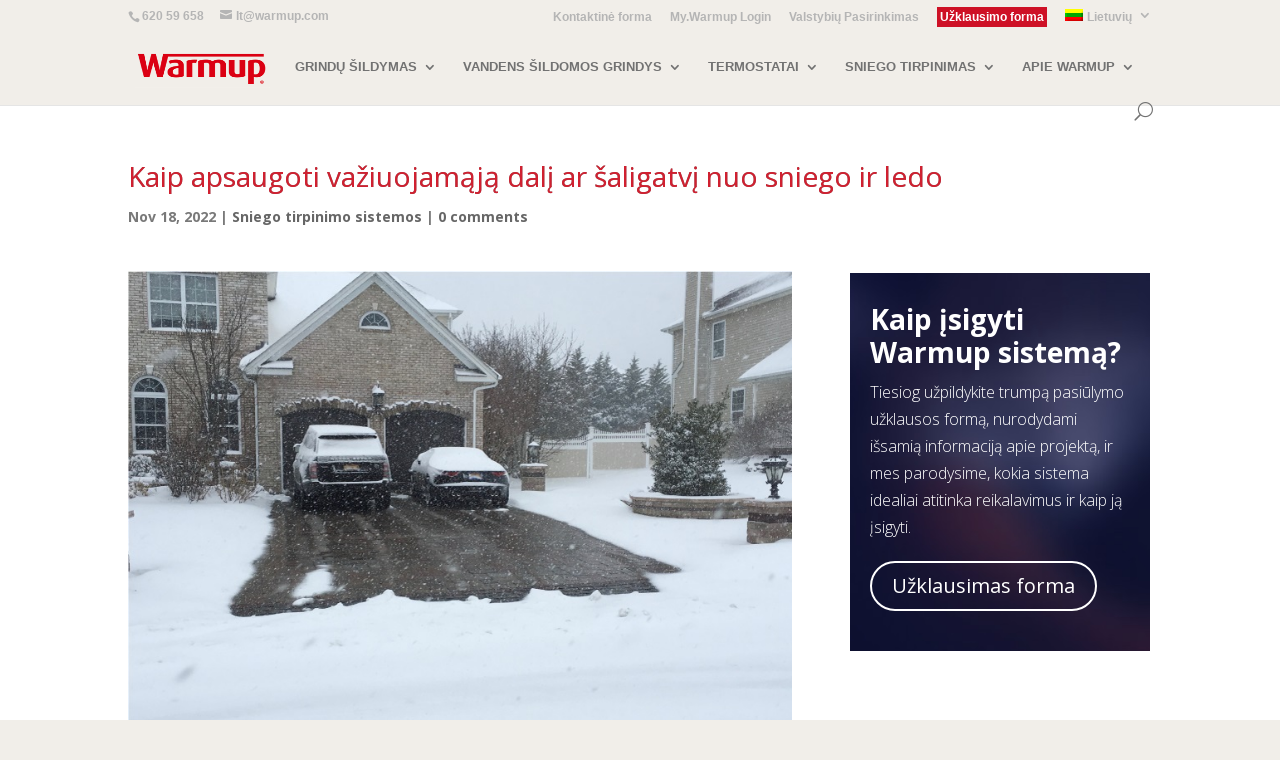

--- FILE ---
content_type: text/html; charset=UTF-8
request_url: https://www.warmup.lt/blog/apsaugoti-vaziuojamaja/
body_size: 16726
content:
<!DOCTYPE html>
<!--[if IE 6]>
<html id="ie6" lang="lt" prefix="og: http://ogp.me/ns#">
<![endif]-->
<!--[if IE 7]>
<html id="ie7" lang="lt" prefix="og: http://ogp.me/ns#">
<![endif]-->
<!--[if IE 8]>
<html id="ie8" lang="lt" prefix="og: http://ogp.me/ns#">
<![endif]-->
<!--[if !(IE 6) | !(IE 7) | !(IE 8)  ]><!-->
<html lang="lt" prefix="og: http://ogp.me/ns#">
<!--<![endif]-->
<head>
	<meta charset="UTF-8" />
			
	
	<link rel="pingback" href="https://www.warmup.lt/xmlrpc.php" />

		<!--[if lt IE 9]>
	<script src="https://www.warmup.lt/wp-content/themes/Divi/js/html5.js" type="text/javascript"></script>
	<![endif]-->

	<script type="text/javascript">
		document.documentElement.className = 'js';
	</script>

	<title>Kaip Apsaugoti Važiuojamąją Dalį Nuo Sniego ir Ledo | Warmup</title>
<script>(function(d, s, id){
				 var js, fjs = d.getElementsByTagName(s)[0];
				 if (d.getElementById(id)) {return;}
				 js = d.createElement(s); js.id = id;
				 js.src = "//connect.facebook.net/en_US/sdk.js#xfbml=1&version=v2.6";
				 fjs.parentNode.insertBefore(js, fjs);
			   }(document, 'script', 'facebook-jssdk'));</script><link rel="alternate" hreflang="lt" href="https://www.warmup.lt/blog/apsaugoti-vaziuojamaja/" />

<!-- This site is optimized with the Yoast SEO Premium plugin v3.2.5 - https://yoast.com/wordpress/plugins/seo/ -->
<meta name="description" content="Šiame straipsnyje aptarsime visus skirtingus būdus, kaip pašalinti sniegą ir ledą nuo važiuojamosios dalies ar pėsčiųjų tako."/>
<meta name="robots" content="noodp"/>
<link rel="canonical" href="https://www.warmup.lt/blog/apsaugoti-vaziuojamaja/" />
<meta property="og:locale" content="lt_LT" />
<meta property="og:type" content="article" />
<meta property="og:title" content="Kaip Apsaugoti Važiuojamąją Dalį Nuo Sniego ir Ledo | Warmup" />
<meta property="og:description" content="Šiame straipsnyje aptarsime visus skirtingus būdus, kaip pašalinti sniegą ir ledą nuo važiuojamosios dalies ar pėsčiųjų tako." />
<meta property="og:url" content="https://www.warmup.lt/blog/apsaugoti-vaziuojamaja/" />
<meta property="og:site_name" content="Warmup" />
<meta property="article:publisher" content="https://www.facebook.com/WarmupNorthAmerica" />
<meta property="article:section" content="Sniego tirpinimo sistemos" />
<meta property="article:published_time" content="2022-11-18T11:55:14+00:00" />
<meta property="og:image" content="https://www.warmup.lt/wp-content/uploads/heated-driveway.jpg" />
<meta property="og:image:width" content="800" />
<meta property="og:image:height" content="600" />
<meta name="twitter:card" content="summary" />
<meta name="twitter:description" content="Šiame straipsnyje aptarsime visus skirtingus būdus, kaip pašalinti sniegą ir ledą nuo važiuojamosios dalies ar pėsčiųjų tako." />
<meta name="twitter:title" content="Kaip Apsaugoti Važiuojamąją Dalį Nuo Sniego ir Ledo | Warmup" />
<meta name="twitter:site" content="@Warmup_NAmerica" />
<meta name="twitter:image" content="https://www.warmup.lt/wp-content/uploads/heated-driveway.jpg" />
<meta name="twitter:creator" content="@Warmup_NAmerica" />
<meta property="DC.date.issued" content="2022-11-18T11:55:14+00:00" />
<!-- / Yoast SEO Premium plugin. -->

<link rel='dns-prefetch' href='//ws.sharethis.com' />
<link rel='dns-prefetch' href='//maps.googleapis.com' />
<link rel='dns-prefetch' href='//maxcdn.bootstrapcdn.com' />
<link rel='dns-prefetch' href='//fonts.googleapis.com' />
<link rel='dns-prefetch' href='//s.w.org' />
		<script type="text/javascript">
			window._wpemojiSettings = {"baseUrl":"https:\/\/s.w.org\/images\/core\/emoji\/2.3\/72x72\/","ext":".png","svgUrl":"https:\/\/s.w.org\/images\/core\/emoji\/2.3\/svg\/","svgExt":".svg","source":{"concatemoji":"https:\/\/www.warmup.lt\/wp-includes\/js\/wp-emoji-release.min.js?ver=4.8.3"}};
			!function(a,b,c){function d(a){var b,c,d,e,f=String.fromCharCode;if(!k||!k.fillText)return!1;switch(k.clearRect(0,0,j.width,j.height),k.textBaseline="top",k.font="600 32px Arial",a){case"flag":return k.fillText(f(55356,56826,55356,56819),0,0),b=j.toDataURL(),k.clearRect(0,0,j.width,j.height),k.fillText(f(55356,56826,8203,55356,56819),0,0),c=j.toDataURL(),b!==c&&(k.clearRect(0,0,j.width,j.height),k.fillText(f(55356,57332,56128,56423,56128,56418,56128,56421,56128,56430,56128,56423,56128,56447),0,0),b=j.toDataURL(),k.clearRect(0,0,j.width,j.height),k.fillText(f(55356,57332,8203,56128,56423,8203,56128,56418,8203,56128,56421,8203,56128,56430,8203,56128,56423,8203,56128,56447),0,0),c=j.toDataURL(),b!==c);case"emoji4":return k.fillText(f(55358,56794,8205,9794,65039),0,0),d=j.toDataURL(),k.clearRect(0,0,j.width,j.height),k.fillText(f(55358,56794,8203,9794,65039),0,0),e=j.toDataURL(),d!==e}return!1}function e(a){var c=b.createElement("script");c.src=a,c.defer=c.type="text/javascript",b.getElementsByTagName("head")[0].appendChild(c)}var f,g,h,i,j=b.createElement("canvas"),k=j.getContext&&j.getContext("2d");for(i=Array("flag","emoji4"),c.supports={everything:!0,everythingExceptFlag:!0},h=0;h<i.length;h++)c.supports[i[h]]=d(i[h]),c.supports.everything=c.supports.everything&&c.supports[i[h]],"flag"!==i[h]&&(c.supports.everythingExceptFlag=c.supports.everythingExceptFlag&&c.supports[i[h]]);c.supports.everythingExceptFlag=c.supports.everythingExceptFlag&&!c.supports.flag,c.DOMReady=!1,c.readyCallback=function(){c.DOMReady=!0},c.supports.everything||(g=function(){c.readyCallback()},b.addEventListener?(b.addEventListener("DOMContentLoaded",g,!1),a.addEventListener("load",g,!1)):(a.attachEvent("onload",g),b.attachEvent("onreadystatechange",function(){"complete"===b.readyState&&c.readyCallback()})),f=c.source||{},f.concatemoji?e(f.concatemoji):f.wpemoji&&f.twemoji&&(e(f.twemoji),e(f.wpemoji)))}(window,document,window._wpemojiSettings);
		</script>
		<meta content="Divi Child v.1.0" name="generator"/><style type="text/css">
img.wp-smiley,
img.emoji {
	display: inline !important;
	border: none !important;
	box-shadow: none !important;
	height: 1em !important;
	width: 1em !important;
	margin: 0 .07em !important;
	vertical-align: -0.1em !important;
	background: none !important;
	padding: 0 !important;
}
</style>
<link rel='stylesheet' id='simple-share-buttons-adder-font-awesome-css'  href='//maxcdn.bootstrapcdn.com/font-awesome/4.3.0/css/font-awesome.min.css?ver=4.8.3' type='text/css' media='all' />
<link rel='stylesheet' id='wpml-legacy-horizontal-list-0-css'  href='https://www.warmup.lt/wp-content/plugins/sitepress-multilingual-cms-3.6.2/templates/language-switchers/legacy-list-horizontal/style.css?ver=1' type='text/css' media='all' />
<link rel='stylesheet' id='wpml-menu-item-0-group-css' href='https://www.warmup.lt/wp-content/plugins/bwp-minify/min/?f=wp-content/plugins/sitepress-multilingual-cms-3.6.2/templates/language-switchers/menu-item/style.css,wp-content/themes/Divi/style.css,wp-content/themes/Divi%20Child/style.css,wp-content/themes/Divi/epanel/shortcodes/css/shortcodes.css,wp-content/themes/Divi/epanel/shortcodes/css/shortcodes_responsive.css,wp-content/themes/Divi/includes/builder/styles/magnific_popup.css,wp-content/plugins/ubermenu/pro/assets/css/ubermenu.min.css,wp-content/plugins/ubermenu/assets/css/skins/vanilla.css,wp-content/plugins/ubermenu/assets/css/fontawesome/css/font-awesome.min.css' type='text/css' media='all' />
<link rel='stylesheet' id='divi-fonts-css'  href='https://fonts.googleapis.com/css?family=Open+Sans:300italic,400italic,600italic,700italic,800italic,400,300,600,700,800&#038;subset=latin,latin-ext' type='text/css' media='all' />
<link rel='stylesheet' id='et-gf-open-sans-css'  href='https://fonts.googleapis.com/css?family=Open+Sans:300italic,400italic,600italic,700italic,800italic,400,300,600,700,800&#038;subset=latin,cyrillic-ext,greek-ext,greek,vietnamese,latin-ext,cyrillic' type='text/css' media='all' />
<script>if (document.location.protocol != "https:") {document.location = document.URL.replace(/^http:/i, "https:");}</script><script type='text/javascript' src='https://www.warmup.lt/wp-includes/js/jquery/jquery.js?ver=1.12.4'></script>
<script type='text/javascript' src='https://www.warmup.lt/wp-content/plugins/bwp-minify/min/?f=wp-includes/js/jquery/jquery-migrate.min.js'></script>
<script id='st_insights_js' type='text/javascript' src='https://ws.sharethis.com/button/st_insights.js?publisher=4d48b7c5-0ae3-43d4-bfbe-3ff8c17a8ae6&#038;product=simpleshare'></script>
<link rel='https://api.w.org/' href='https://www.warmup.lt/wp-json/' />
<link rel="EditURI" type="application/rsd+xml" title="RSD" href="https://www.warmup.lt/xmlrpc.php?rsd" />
<link rel="wlwmanifest" type="application/wlwmanifest+xml" href="https://www.warmup.lt/wp-includes/wlwmanifest.xml" /> 
<meta name="generator" content="WordPress 4.8.3" />
<link rel='shortlink' href='https://www.warmup.lt/?p=25753' />
<link rel="alternate" type="application/json+oembed" href="https://www.warmup.lt/wp-json/oembed/1.0/embed?url=https%3A%2F%2Fwww.warmup.lt%2Fblog%2Fapsaugoti-vaziuojamaja%2F" />
<link rel="alternate" type="text/xml+oembed" href="https://www.warmup.lt/wp-json/oembed/1.0/embed?url=https%3A%2F%2Fwww.warmup.lt%2Fblog%2Fapsaugoti-vaziuojamaja%2F&#038;format=xml" />
<meta name="google-site-verification" content="GpAOB6V-minIrLc8rs1sePSGM_jJPyO8myExzK7AaSY" /><meta name="generator" content="WPML ver:3.6.2 stt:33,46;" />

<!--BEGIN: TRACKING CODE MANAGER (v2.4.0) BY INTELLYWP.COM IN HEAD//-->
<!-- Global site tag (gtag.js) - Google Analytics -->

<!-- Google Tag Manager -->
<script>(function(w,d,s,l,i){w[l]=w[l]||[];w[l].push({'gtm.start':
new Date().getTime(),event:'gtm.js'});var f=d.getElementsByTagName(s)[0],
j=d.createElement(s),dl=l!='dataLayer'?'&l='+l:'';j.async=true;j.src=
'https://www.googletagmanager.com/gtm.js?id='+i+dl;f.parentNode.insertBefore(j,f);
})(window,document,'script','dataLayer','GTM-PGFRPD9J');</script>
<!-- End Google Tag Manager -->
<!--END: https://wordpress.org/plugins/tracking-code-manager IN HEAD//--><style id="ubermenu-custom-generated-css">
/** UberMenu Custom Menu Styles (Customizer) **/
/* main */
.ubermenu-main .ubermenu-submenu .ubermenu-item-header > .ubermenu-target, .ubermenu-main .ubermenu-tab > .ubermenu-target { font-size:14px; }
.ubermenu-main .ubermenu-item-normal > .ubermenu-target { font-size:14px; }


/* Status: Loaded from Transient */

</style><meta name="viewport" content="width=device-width, initial-scale=1.0, maximum-scale=1.0, user-scalable=0" />		<style id="theme-customizer-css">
													.woocommerce #respond input#submit, .woocommerce-page #respond input#submit, .woocommerce #content input.button, .woocommerce-page #content input.button, .woocommerce-message, .woocommerce-error, .woocommerce-info { background: #d02030 !important; }
			#et_search_icon:hover, .mobile_menu_bar:before, .mobile_menu_bar:after, .et_toggle_slide_menu:after, .et-social-icon a:hover, .et_pb_sum, .et_pb_pricing li a, .et_pb_pricing_table_button, .et_overlay:before, .entry-summary p.price ins, .woocommerce div.product span.price, .woocommerce-page div.product span.price, .woocommerce #content div.product span.price, .woocommerce-page #content div.product span.price, .woocommerce div.product p.price, .woocommerce-page div.product p.price, .woocommerce #content div.product p.price, .woocommerce-page #content div.product p.price, .et_pb_member_social_links a:hover, .woocommerce .star-rating span:before, .woocommerce-page .star-rating span:before, .et_pb_widget li a:hover, .et_pb_filterable_portfolio .et_pb_portfolio_filters li a.active, .et_pb_filterable_portfolio .et_pb_portofolio_pagination ul li a.active, .et_pb_gallery .et_pb_gallery_pagination ul li a.active, .wp-pagenavi span.current, .wp-pagenavi a:hover, .nav-single a, .posted_in a { color: #d02030; }
			.et_pb_contact_submit, .et_password_protected_form .et_submit_button, .et_pb_bg_layout_light .et_pb_newsletter_button, .comment-reply-link, .form-submit input, .et_pb_bg_layout_light .et_pb_promo_button, .et_pb_bg_layout_light .et_pb_more_button, .woocommerce a.button.alt, .woocommerce-page a.button.alt, .woocommerce button.button.alt, .woocommerce-page button.button.alt, .woocommerce input.button.alt, .woocommerce-page input.button.alt, .woocommerce #respond input#submit.alt, .woocommerce-page #respond input#submit.alt, .woocommerce #content input.button.alt, .woocommerce-page #content input.button.alt, .woocommerce a.button, .woocommerce-page a.button, .woocommerce button.button, .woocommerce-page button.button, .woocommerce input.button, .woocommerce-page input.button { color: #d02030; }
			.footer-widget h4 { color: #d02030; }
			.et-search-form, .nav li ul, .et_mobile_menu, .footer-widget li:before, .et_pb_pricing li:before, blockquote { border-color: #d02030; }
			.et_pb_counter_amount, .et_pb_featured_table .et_pb_pricing_heading, .et_quote_content, .et_link_content, .et_audio_content, .et_pb_post_slider.et_pb_bg_layout_dark, .et_slide_in_menu_container { background-color: #d02030; }
							.container, .et_pb_row, .et_pb_slider .et_pb_container, .et_pb_fullwidth_section .et_pb_title_container, .et_pb_fullwidth_section .et_pb_title_featured_container, .et_pb_fullwidth_header:not(.et_pb_fullscreen) .et_pb_fullwidth_header_container { max-width: 1087px; }
			.et_boxed_layout #page-container, .et_fixed_nav.et_boxed_layout #page-container #top-header, .et_fixed_nav.et_boxed_layout #page-container #main-header, .et_boxed_layout #page-container .container, .et_boxed_layout #page-container .et_pb_row { max-width: 1247px; }
							a { color: #d02030; }
							#main-header, #main-header .nav li ul, .et-search-form, #main-header .et_mobile_menu { background-color: #f1eee9; }
									.nav li ul { border-color: #cf202f; }
							#top-header, #et-secondary-nav li ul { background-color: #f1eee9; }
								#top-header, #top-header a { color: #b5b5b5; }
									.et_header_style_centered .mobile_nav .select_page, .et_header_style_split .mobile_nav .select_page, .et_nav_text_color_light #top-menu > li > a, .et_nav_text_color_dark #top-menu > li > a, #top-menu a, .et_mobile_menu li a, .et_nav_text_color_light .et_mobile_menu li a, .et_nav_text_color_dark .et_mobile_menu li a, #et_search_icon:before, .et_search_form_container input, span.et_close_search_field:after, #et-top-navigation .et-cart-info { color: #727272; }
			.et_search_form_container input::-moz-placeholder { color: #727272; }
			.et_search_form_container input::-webkit-input-placeholder { color: #727272; }
			.et_search_form_container input:-ms-input-placeholder { color: #727272; }
											#top-menu li a { font-size: 13px; }
			body.et_vertical_nav .container.et_search_form_container .et-search-form input { font-size: 13px !important; }
		
		
					#top-menu li.current-menu-ancestor > a, #top-menu li.current-menu-item > a,
			.et_color_scheme_red #top-menu li.current-menu-ancestor > a, .et_color_scheme_red #top-menu li.current-menu-item > a,
			.et_color_scheme_pink #top-menu li.current-menu-ancestor > a, .et_color_scheme_pink #top-menu li.current-menu-item > a,
			.et_color_scheme_orange #top-menu li.current-menu-ancestor > a, .et_color_scheme_orange #top-menu li.current-menu-item > a,
			.et_color_scheme_green #top-menu li.current-menu-ancestor > a, .et_color_scheme_green #top-menu li.current-menu-item > a { color: #cf202f; }
							#main-footer { background-color: #3c3c3c; }
											#main-footer .footer-widget h4 { color: #d02030; }
							.footer-widget li:before { border-color: #d02030; }
						.bottom-nav, .bottom-nav a, .bottom-nav li.current-menu-item a { color: #3d3d3d; }#et-footer-nav .bottom-nav li.current-menu-item a { color: #3d3d3d; }#footer-bottom { background-color: #3d3d3d; }#footer-info, #footer-info a { color: #3d3d3d; }#footer-info { font-size: 12px ; }										
						h1, h2, h3, h4, h5, h6, .et_quote_content blockquote p, .et_pb_slide_description .et_pb_slide_title {
										
											line-height: 1.2em;
									}
		
																														
		@media only screen and ( min-width: 981px ) {
												.et_pb_section { padding: 3% 0; }
					.et_pb_section.et_pb_section_first { padding-top: inherit; }
					.et_pb_fullwidth_section { padding: 0; }
																	h1 { font-size: 28px; }
					h2, .product .related h2, .et_pb_column_1_2 .et_quote_content blockquote p { font-size: 24px; }
					h3 { font-size: 20px; }
					h4, .et_pb_circle_counter h3, .et_pb_number_counter h3, .et_pb_column_1_3 .et_pb_post h2, .et_pb_column_1_4 .et_pb_post h2, .et_pb_blog_grid h2, .et_pb_column_1_3 .et_quote_content blockquote p, .et_pb_column_3_8 .et_quote_content blockquote p, .et_pb_column_1_4 .et_quote_content blockquote p, .et_pb_blog_grid .et_quote_content blockquote p, .et_pb_column_1_3 .et_link_content h2, .et_pb_column_3_8 .et_link_content h2, .et_pb_column_1_4 .et_link_content h2, .et_pb_blog_grid .et_link_content h2, .et_pb_column_1_3 .et_audio_content h2, .et_pb_column_3_8 .et_audio_content h2, .et_pb_column_1_4 .et_audio_content h2, .et_pb_blog_grid .et_audio_content h2, .et_pb_column_3_8 .et_pb_audio_module_content h2, .et_pb_column_1_3 .et_pb_audio_module_content h2, .et_pb_gallery_grid .et_pb_gallery_item h3, .et_pb_portfolio_grid .et_pb_portfolio_item h2, .et_pb_filterable_portfolio_grid .et_pb_portfolio_item h2 { font-size: 16px; }
					h5 { font-size: 14px; }
					h6 { font-size: 13px; }
					.et_pb_slide_description .et_pb_slide_title { font-size: 42px; }
					.woocommerce ul.products li.product h3, .woocommerce-page ul.products li.product h3, .et_pb_gallery_grid .et_pb_gallery_item h3, .et_pb_portfolio_grid .et_pb_portfolio_item h2, .et_pb_filterable_portfolio_grid .et_pb_portfolio_item h2, .et_pb_column_1_4 .et_pb_audio_module_content h2 { font-size: 14px; }
														.footer-widget h4 { font-size: 18px; }
										.et_header_style_left #et-top-navigation, .et_header_style_split #et-top-navigation  { padding: 28px 0 0 0; }
				.et_header_style_left #et-top-navigation nav > ul > li > a, .et_header_style_split #et-top-navigation nav > ul > li > a { padding-bottom: 28px; }
				.et_header_style_split .centered-inline-logo-wrap { width: 55px; margin: -55px 0; }
				.et_header_style_split .centered-inline-logo-wrap #logo { max-height: 55px; }
				.et_pb_svg_logo.et_header_style_split .centered-inline-logo-wrap #logo { height: 55px; }
				.et_header_style_centered #top-menu > li > a { padding-bottom: 10px; }
				.et_header_style_slide #et-top-navigation, .et_header_style_fullscreen #et-top-navigation { padding: 19px 0 19px 0 !important; }
									.et_header_style_centered #main-header .logo_container { height: 55px; }
																										.et_header_style_centered.et_hide_primary_logo #main-header:not(.et-fixed-header) .logo_container, .et_header_style_centered.et_hide_fixed_logo #main-header.et-fixed-header .logo_container { height: 9.9px; }
										.et_header_style_left .et-fixed-header #et-top-navigation, .et_header_style_split .et-fixed-header #et-top-navigation { padding: 28px 0 0 0; }
				.et_header_style_left .et-fixed-header #et-top-navigation nav > ul > li > a, .et_header_style_split .et-fixed-header #et-top-navigation nav > ul > li > a  { padding-bottom: 28px; }
				.et_header_style_centered header#main-header.et-fixed-header .logo_container { height: 55px; }
				.et_header_style_split .et-fixed-header .centered-inline-logo-wrap { width: 55px; margin: -55px 0;  }
				.et_header_style_split .et-fixed-header .centered-inline-logo-wrap #logo { max-height: 55px; }
				.et_pb_svg_logo.et_header_style_split .et-fixed-header .centered-inline-logo-wrap #logo { height: 55px; }
				.et_header_style_slide .et-fixed-header #et-top-navigation, .et_header_style_fullscreen .et-fixed-header #et-top-navigation { padding: 19px 0 19px 0 !important; }
													.et-fixed-header#top-header, .et-fixed-header#top-header #et-secondary-nav li ul { background-color: #f1eee9; }
																.et-fixed-header #top-menu a, .et-fixed-header #et_search_icon:before, .et-fixed-header #et_top_search .et-search-form input, .et-fixed-header .et_search_form_container input, .et-fixed-header .et_close_search_field:after, .et-fixed-header #et-top-navigation .et-cart-info { color: #727272 !important; }
				.et-fixed-header .et_search_form_container input::-moz-placeholder { color: #727272 !important; }
				.et-fixed-header .et_search_form_container input::-webkit-input-placeholder { color: #727272 !important; }
				.et-fixed-header .et_search_form_container input:-ms-input-placeholder { color: #727272 !important; }
										.et-fixed-header #top-menu li.current-menu-ancestor > a,
				.et-fixed-header #top-menu li.current-menu-item > a { color: #cf202f !important; }
										.et-fixed-header#top-header a { color: #b5b5b5; }
			
					}
					@media only screen and ( min-width: 1358px) {
				.et_pb_row { padding: 27px 0; }
				.et_pb_section { padding: 40px 0; }
				.single.et_pb_pagebuilder_layout.et_full_width_page .et_post_meta_wrapper { padding-top: 81px; }
				.et_pb_section.et_pb_section_first { padding-top: inherit; }
				.et_pb_fullwidth_section { padding: 0; }
			}
		
		@media only screen and ( max-width: 980px ) {
							#main-header, #main-header .nav li ul, .et-search-form, #main-header .et_mobile_menu { background-color: #ffffff; }
													body, .et_pb_column_1_2 .et_quote_content blockquote cite, .et_pb_column_1_2 .et_link_content a.et_link_main_url, .et_pb_column_1_3 .et_quote_content blockquote cite, .et_pb_column_3_8 .et_quote_content blockquote cite, .et_pb_column_1_4 .et_quote_content blockquote cite, .et_pb_blog_grid .et_quote_content blockquote cite, .et_pb_column_1_3 .et_link_content a.et_link_main_url, .et_pb_column_3_8 .et_link_content a.et_link_main_url, .et_pb_column_1_4 .et_link_content a.et_link_main_url, .et_pb_blog_grid .et_link_content a.et_link_main_url { font-size: 17px; }
				.et_pb_slider.et_pb_module .et_pb_slides .et_pb_slide_content, .et_pb_best_value { font-size: 19px; }
														}
		@media only screen and ( max-width: 767px ) {
														}
	</style>

	
					<style class="et_heading_font">
				h1, h2, h3, h4, h5, h6 {
					font-family: 'Open Sans', Helvetica, Arial, Lucida, sans-serif;				}
				</style>
							<style class="et_body_font">
				body, input, textarea, select {
					font-family: 'Open Sans', Helvetica, Arial, Lucida, sans-serif;				}
				</style>
							<style class="et_primary_nav_font">
				#main-header,
				#et-top-navigation {
					font-family: 'Trebuchet', 'Trebuchet MS', Helvetica, Arial, Lucida, sans-serif;				}
				</style>
							<style class="et_secondary_nav_font">
				#top-header .container{
					font-family: 'Trebuchet', 'Trebuchet MS', Helvetica, Arial, Lucida, sans-serif;				}
				</style>
			
	
	<style id="module-customizer-css">
		.et_pb_blurb h4 { font-size: 20px; }
.et_pb_promo h2 { font-size: 22px; }
.et_pb_column_1_3 .et_pb_promo h2, .et_pb_column_1_4 .et_pb_promo h2 { font-size: 18.615384612px; }.et_pb_accordion .et_pb_toggle_title { font-size: 17px; }
.et_pb_accordion .et_pb_toggle_title:before { font-size: 20px; }
.et_pb_accordion .et_pb_toggle_open, .et_pb_accordion .et_pb_toggle_close { padding: 15px; }
.et_pb_toggle.et_pb_toggle_item.et_pb_toggle_open h5 { font-weight: normal; font-style: normal; text-transform: none; text-decoration: none;  }
	</style>

	<link rel="shortcut icon" href="/wp-content/uploads/2015/06/favicon.png" /><style type="text/css" id="custom-background-css">
body.custom-background { background-color: #f1eee9; }
</style>
<script type="text/javascript">jQuery(document).ready(function(){jQuery(".et_pb_section_video_bg video").prop('muted', true);});</script><style type="text/css" id="et-custom-css">
@media only screen and ( min-width: 981px ) and ( max-width: 1212px ) {
#main-header .et_menu_container {
width: 100%;
padding-left: 5px;
padding-right: 5px;
}
}

/*-----------mega menu fix for AMP--------------*/
#top-menu li.mega-menu>ul>li>a:first-child {color:#000000 !important;}

/*---------mega menu setting------------*/
#top-menu li.mega-menu > ul > li:nth-of-type(5n) {
clear: none;
}
#top-menu li.mega-menu > ul > li:nth-of-type(7n) {
clear: none;



}
#top-menu li.mega-menu > ul > li {
width: 16%;
margin: 0; padding-top:30px !important}




.ds-fullwidth-specialty> .et_pb_row {
min-width: 100% !important;

}


.blurb-hover .et_pb_column:hover {
background: rgba(229,229,229,0.0);
}








.blurb-hover .et_pb_blurb p {
	zoom: 1;
	filter: alpha(opacity=1);
	opacity: 1;
	-webkit-transition: opacity .2s,-webkit-transform .35s;
    transition: opacity .2s,transform .35s;
    -webkit-transform: translate3d(0,20px,0);
    transform: translate3d(0,20px,0);
}

.blurb-hover .et_pb_column:hover p {
	color: #fff;
	-webkit-transition-delay: .05s;
    transition-delay: .05s;
    -webkit-transition-duration: .35s;
    transition-duration: .35s;
    -webkit-transform: translate3d(0,0,0);
    transform: translate3d(0,0,0);
	zoom: 1;
	filter: alpha(opacity=0);
    opacity: 1;
}

.blurb-hover .et_pb_column:hover h4 {
	color: #FFFFFF;
	-webkit-transform: translate3d(0,0,0);
    transform: translate3d(0,0,0);
}

.blurb-hover .et_pb_blurb h4 {
    -webkit-transition: -webkit-transform .35s;
    transition: transform .35s;
    -webkit-transform: translate3d(0,40px,0);
    transform: translate3d(0,20px,0);
}

.blurb-hover .et_pb_column:hover .et-pb-icon {
	background-color: transparent !important;
    color: #fff !important;
    border-color: #fff !important;
    -webkit-transition-delay: .05s;
    transition-delay: .05s;
    -webkit-transition-duration: .35s;
    transition-duration: .35s;
    -webkit-transform: translate3d(0,0,0);
    transform: translate3d(0,0,0);
}

.blurb-hover .et_pb_blurb .et-pb-icon {
	background: transparent !important;
    -webkit-transition-delay: .05s;
    transition-delay: .05s;
    -webkit-transition-duration: .35s;
    transition-duration: .35s;
    -webkit-transform: translate3d(0,0,0);
    transform: translate3d(0,0,0);
    -webkit-transform: translate3d(0,40px,0);
    transform: translate3d(0,20px,0);
}

.blurb-hover .et_pb_column {
	position: relative;
}

.blurb-hover .et_pb_button {
	zoom: 1;
	filter: alpha(opacity=0);
	opacity: 0;
	position: absolute;
	top: 0;
	left: 0;
	width: 100%;
	height: 100%;
}


/*------blurb CTA----buttons------*/
.blurbCTA-hover .et_pb_column:hover {
	background: rgba(229,229,229,0.1);
}

.blurbCTA-hover .et_pb_blurb p {
	zoom: 1;
	filter: alpha(opacity=1);
	opacity: 1;
	-webkit-transition: opacity .2s,-webkit-transform .35s;
    transition: opacity .2s,transform .35s;
    -webkit-transform: translate3d(0,0px,0);
    transform: translate3d(0,0px,0);
}

.blurbCTA-hover .et_pb_column:hover p {
	color: #fff;
	-webkit-transition-delay: .05s;
    transition-delay: .05s;
    -webkit-transition-duration: .35s;
    transition-duration: .35s;
    -webkit-transform: translate3d(0,0,0);
    transform: translate3d(0,0,0);
	zoom: 1;
	filter: alpha(opacity=0);
    opacity: 1;
}

.blurbCTA-hover .et_pb_column:hover h4 {
	color: #dc1d49;
	-webkit-transform: translate3d(0,0,0);
    transform: translate3d(0,0,0);
}

.blurbCTA-hover .et_pb_blurb h4 {
    -webkit-transition: -webkit-transform .35s;
    transition: transform .35s;
    -webkit-transform: translate3d(0,0px,0);
    transform: translate3d(0,0px,0);
}

.blurbCTA-hover .et_pb_column:hover .et-pb-icon {
	background-color: transparent !important;
    color: #fff !important;
    border-color: #fff !important;
    -webkit-transition-delay: .05s;
    transition-delay: .05s;
    -webkit-transition-duration: .35s;
    transition-duration: .35s;
    -webkit-transform: translate3d(0,0,0);
    transform: translate3d(0,0,0);
}

.blurbCTA-hover .et_pb_blurb .et-pb-icon {
	background: transparent !important;
    -webkit-transition-delay: .05s;
    transition-delay: .05s;
    -webkit-transition-duration: .35s;
    transition-duration: .35s;
    -webkit-transform: translate3d(0,0,0);
    transform: translate3d(0,0,0);
    -webkit-transform: translate3d(0,0px,0);
    transform: translate3d(0,0px,0);
}

.blurbCTA-hover .et_pb_column {
	position: relative;
}

.blurbCTA-hover .et_pb_button {
	zoom: 1;
	filter: alpha(opacity=0);
	opacity: 0;
	position: absolute;
	top: 0;
	left: 0;
	width: 100%;
	height: 100%;
}

/*------------blurbhome section---------------------------*/

.blurbhome-hover .et_pb_column:hover {
	background: rgba(229,229,229,0.1);
}

.blurbhome-hover .et_pb_blurb p {
	zoom: 1;
	filter: alpha(opacity=1);
	opacity: 1;
	-webkit-transition: opacity .2s,-webkit-transform .35s;
    transition: opacity .2s,transform .35s;
    -webkit-transform: translate3d(0,0px,0);
    transform: translate3d(0,0px,0);
}

.blurbhome-hover .et_pb_column:hover p {
	color: #fff;
	-webkit-transition-delay: .05s;
    transition-delay: .05s;
    -webkit-transition-duration: .35s;
    transition-duration: .35s;
    -webkit-transform: translate3d(0,0,0);
    transform: translate3d(0,0,0);
	zoom: 1;
	filter: alpha(opacity=0);
    opacity: 1;
}

.blurbhome-hover .et_pb_column:hover h4 {
	color: #dc1d49;
	-webkit-transform: translate3d(0,0,0);
    transform: translate3d(0,0,0);
}

.blurbhome-hover .et_pb_blurb h4 {
    -webkit-transition: -webkit-transform .35s;
    transition: transform .35s;
    -webkit-transform: translate3d(0,0px,0);
    transform: translate3d(0,0px,0);
}

.blurbhome-hover .et_pb_column:hover .et-pb-icon {
	background-color: transparent !important;
    color: #fff !important;
    border-color: #fff !important;
    -webkit-transition-delay: .05s;
    transition-delay: .05s;
    -webkit-transition-duration: .35s;
    transition-duration: .35s;
    -webkit-transform: translate3d(0,0,0);
    transform: translate3d(0,0,0);
}

.blurbhome-hover .et_pb_blurb .et-pb-icon {
	background: transparent !important;
    -webkit-transition-delay: .05s;
    transition-delay: .05s;
    -webkit-transition-duration: .35s;
    transition-duration: .35s;
    -webkit-transform: translate3d(0,0,0);
    transform: translate3d(0,0,0);
    -webkit-transform: translate3d(0,0px,0);
    transform: translate3d(0,0px,0);
}

.blurbhome-hover .et_pb_column {
	position: relative;
}

.blurbhome-hover .et_pb_button {
	zoom: 1;
	filter: alpha(opacity=0);
	opacity: 0;
	position: absolute;
	top: 0;
	left: 0;
	width: 100%;
	height: 100%;
}




/*-------------section splits---------*/

#et-main-area { overflow: hidden;} /* Hides all the items that float over the right margin */
 
.big-triangle:after,.big-triangle:before {
    content:'';
    position:absolute;
    bottom:0;
    width:50%;
    z-index:100;
    border-bottom:50px solid #d8cebf;
    -moz-transform:rotate(0.000001deg);
    -webkit-transform:rotate(0.000001deg);
    -o-transform:rotate(0.000001deg);
    -ms-transform:rotate(0.000001deg);
    transform:rotate(0.000001deg);}
 
.big-triangle:before{
    right:50%;
    border-right:75px solid transparent;
    border-left:1000px solid;}
 
.big-triangle:after{
    left:50%;
    border-left:75px solid transparent;
    border-right:1000px solid;}


/*-----------top segments menu------------------------*/

#menu-item-11400, #menu-item-12876{float :right;}

/*-----------fullscreen slider------------------------------*/
.custom-slider.et_pb_slider .et_pb_container {
height: calc(100vh - 80px) !important;
}

/*-----------image hover effect-------------------------*/
.image-rotate{
border: none !important;
-webkit-transition:all 0.9s ease-out;
-moz-transition:all 0.9s ease-out;
-ms-transition:all 0.9s ease-out;
-o-transition:all 0.9s ease-out;
transition:all 0.9s ease-out;
}
.image-rotate:hover {
-webkit-transform:scale(0.9);
-moz-transform:scale(0.9);
-ms-transform:scale(0.9);
-o-transform:scale(0.9);
transform:scale(0.9);
}

/*---------------------5column module---------------------------------------------------------*/
.strategic-planning {
     float:left;     width: 20%;
}

@media only screen and (max-width: 600px) { 
.strategic-planning { 
   width: 50% !important; 
} 
}/*** END 600px CSS ***/ 
@media only screen and (max-width: 414px) { 
.strategic-planning{ 
   width: 100% !important; 
} 
}/*** END 414px CSS ***/


/*-----------------for full width alaignment on big screens- for home page-----*/

.page-id-12363 .et_pb_section_5, .page-id-12363 .et_pb_section_6, .page-id-12363 #ds-fullwidth-specialty, .page-id-12363 .et_pb_section_4 {
max-width: 1920px;
margin: 0 auto;
}

/*------------projects page-----------------*/

.page-id-12237 .et_pb_section_6, .page-id-12237 .et_pb_section_4, .page-id-12237 .et_pb_section_7 {
max-width: 1920px;
margin: 0 auto;
}

/*------------------homeowners-----------------*/
.page-id-12666 .et_pb_section_4, .page-id-12666  .et_pb_section_6, .page-id-12666  .et_pb_section_8 {
max-width: 1920px;
margin: 0 auto;
}
</style>		<style type="text/css" id="wp-custom-css">
			/*
You can add your own CSS here.

Click the help icon above to learn more.
*/

div#left-area.single-post-content{width:100% !important;padding-right:0 !important;}		</style>
	</head>
<body data-rsssl=1 class="post-template-default single single-post postid-25753 single-format-standard custom-background et_pb_button_helper_class et_fixed_nav et_show_nav et_cover_background et_secondary_nav_enabled et_secondary_nav_two_panels et_pb_gutter osx et_pb_gutters3 et_primary_nav_dropdown_animation_expand et_secondary_nav_dropdown_animation_fade et_pb_footer_columns4 et_header_style_left et_pb_pagebuilder_layout et_right_sidebar et_divi_theme chrome">
	<div id="page-container">

			<div id="top-header">
			<div class="container clearfix">

			
				<div id="et-info">
									<span id="et-info-phone"><a href="tel:0037062059658">620 59 658</a></span>
				
									<a href="mailto:lt@warmup.com"><span id="et-info-email">lt@warmup.com</span></a>
				
								</div> <!-- #et-info -->

			
				<div id="et-secondary-menu">
				<ul id="et-secondary-nav" class="menu"><li class="menu-item menu-item-type-post_type menu-item-object-page menu-item-17751"><a href="https://www.warmup.lt/gaminiu-palaikymas-ir-resursai/kontaktine-forma/">Kontaktinė forma</a></li>
<li class="menu-item menu-item-type-custom menu-item-object-custom menu-item-17849"><a href="http://my.warmup.com/">My.Warmup Login</a></li>
<li class="menu-item menu-item-type-post_type menu-item-object-page menu-item-17854"><a href="https://www.warmup.lt/valstybiu-pasirinkimas/">Valstybių Pasirinkimas</a></li>
<li class="menu-item menu-item-type-post_type menu-item-object-page menu-item-17756"><a href="https://www.warmup.lt/gaminiu-palaikymas-ir-resursai/uzklausimo-forma/"><span style="padding:3px; border-radius:0px;background-color:#ce1126; color:#FFFFFF;">Užklausimo forma</span></a></li>
<li class="menu-item menu-item-has-children wpml-ls-slot-lt-secondary-menu wpml-ls-item wpml-ls-item-lt wpml-ls-current-language wpml-ls-menu-item wpml-ls-first-item wpml-ls-last-item menu-item-wpml-ls-lt-secondary-menu-lt"><a title="Lietuvių" href="https://www.warmup.lt/blog/apsaugoti-vaziuojamaja/"><img class="wpml-ls-flag" src="https://www.warmup.lt/wp-content/plugins/sitepress-multilingual-cms-3.6.2/res/flags/lt.png" alt="lt" title="Lietuvių"><span class="wpml-ls-display">Lietuvių</span></a></li>
</ul>				</div> <!-- #et-secondary-menu -->

			</div> <!-- .container -->
		</div> <!-- #top-header -->
	
	
		<header id="main-header" data-height-onload="55">
			<div class="container clearfix et_menu_container">
							<div class="logo_container">
					<span class="logo_helper"></span>
					<a href="https://www.warmup.lt/">
						<img src="/wp-content/uploads/2015/03/logo-warmup-300x83.png" alt="Warmup" id="logo" data-height-percentage="54" />
					</a>
				</div>
				<div id="et-top-navigation" data-height="55" data-fixed-height="55">
											<nav id="top-menu-nav">
						<ul id="top-menu" class="nav"><li id="menu-item-18074" class="mega-menu menu-item menu-item-type-post_type menu-item-object-page menu-item-has-children menu-item-18074"><a href="https://www.warmup.lt/produktai/">GRINDŲ ŠILDYMAS</a>
<ul  class="sub-menu">
	<li id="menu-item-17417" class="menu-item menu-item-type-post_type menu-item-object-page menu-item-has-children menu-item-17417"><a href="https://www.warmup.lt/produktai/sildymo-kilimeliai/">Šildymo kilimėliai</a>
	<ul  class="sub-menu">
		<li id="menu-item-17449" class="menu-item menu-item-type-post_type menu-item-object-page menu-item-17449"><a href="https://www.warmup.lt/produktai/sildymo-kilimeliai/spm-sildymo-kilimeliai/">SPM šildymo kilimėliai</a></li>
		<li id="menu-item-25369" class="menu-item menu-item-type-post_type menu-item-object-page menu-item-25369"><a href="https://www.warmup.lt/produktai/vonios-kambario-rinkinys/sienos-sildytuvai/">Sienos šildytuvai</a></li>
		<li id="menu-item-17463" class="menu-item menu-item-type-post_type menu-item-object-page menu-item-17463"><a href="https://www.warmup.lt/produktai/sildymo-kilimeliai/pvc-sildymo-kilimeliai/">PVC šildymo Kilimėliai</a></li>
		<li id="menu-item-17476" class="menu-item menu-item-type-post_type menu-item-object-page menu-item-17476"><a href="https://www.warmup.lt/produktai/sildymo-kilimeliai/folijos-sildymo-kilimelis/">Folijos šildymo kilimėlis</a></li>
		<li id="menu-item-18550" class="menu-item menu-item-type-post_type menu-item-object-page menu-item-18550"><a href="https://www.warmup.lt/produktai/sildymo-kilimeliai/">Peržiūrėti visus kilimėlius</a></li>
	</ul>
</li>
	<li id="menu-item-17428" class="menu-item menu-item-type-post_type menu-item-object-page menu-item-has-children menu-item-17428"><a href="https://www.warmup.lt/produktai/sildymo-kabeliai/">Šildymo kabeliai</a>
	<ul  class="sub-menu">
		<li id="menu-item-17496" class="menu-item menu-item-type-post_type menu-item-object-page menu-item-17496"><a href="https://www.warmup.lt/produktai/sildymo-kabeliai/wis-sildymo-kabelis/">WIS šildymo kabelis</a></li>
		<li id="menu-item-17509" class="menu-item menu-item-type-post_type menu-item-object-page menu-item-17509"><a href="https://www.warmup.lt/produktai/sildymo-kabeliai/dws-sildymo-kabelis/">DWS šildymo Kabelis</a></li>
		<li id="menu-item-17521" class="menu-item menu-item-type-post_type menu-item-object-page menu-item-17521"><a href="https://www.warmup.lt/produktai/sildymo-kabeliai/dcm-pro-sistema/">DCM-PRO sistema</a></li>
		<li id="menu-item-18551" class="menu-item menu-item-type-post_type menu-item-object-page menu-item-18551"><a href="https://www.warmup.lt/produktai/sildymo-kabeliai/">Peržiūrėkite visus laidus</a></li>
	</ul>
</li>
	<li id="menu-item-17435" class="menu-item menu-item-type-post_type menu-item-object-page menu-item-has-children menu-item-17435"><a href="https://www.warmup.lt/produktai/grindu-izoliacija/">Grindų izoliacija</a>
	<ul  class="sub-menu">
		<li id="menu-item-25718" class="menu-item menu-item-type-post_type menu-item-object-page menu-item-25718"><a href="https://www.warmup.lt/produktai/grindu-izoliacija/wci/">Ultralight™</a></li>
		<li id="menu-item-17529" class="menu-item menu-item-type-post_type menu-item-object-page menu-item-17529"><a href="https://www.warmup.lt/produktai/grindu-izoliacija/wib-izoliacines-plokstes/">Izoliacinės plokštės WIB</a></li>
		<li id="menu-item-17539" class="menu-item menu-item-type-post_type menu-item-object-page menu-item-17539"><a href="https://www.warmup.lt/produktai/grindu-izoliacija/wpb-izoliacines-plokstes/">Izoliacinės plokštės WPB</a></li>
		<li id="menu-item-17548" class="menu-item menu-item-type-post_type menu-item-object-page menu-item-17548"><a href="https://www.warmup.lt/produktai/grindu-izoliacija/minksta-izoliacija/">Minkšta izoliacija</a></li>
		<li id="menu-item-18495" class="menu-item menu-item-type-post_type menu-item-object-page menu-item-18495"><a href="https://www.warmup.lt/produktai/grindu-izoliacija/wdo/">Dviguba perdanga</a></li>
	</ul>
</li>
	<li id="menu-item-17388" class="menu-item menu-item-type-post_type menu-item-object-page menu-item-has-children menu-item-17388"><a href="https://www.warmup.lt/produktai/grindu-tipas/">Grindų tipas</a>
	<ul  class="sub-menu">
		<li id="menu-item-18439" class="menu-item menu-item-type-post_type menu-item-object-page menu-item-18439"><a href="https://www.warmup.lt/produktai/grindu-tipas/plyteles-ir-akmuo/">Plytelių ir akmens</a></li>
		<li id="menu-item-18455" class="menu-item menu-item-type-post_type menu-item-object-page menu-item-18455"><a href="https://www.warmup.lt/produktai/grindu-tipas/laminato-grindys/">Laminato grindys</a></li>
		<li id="menu-item-18438" class="menu-item menu-item-type-post_type menu-item-object-page menu-item-18438"><a href="https://www.warmup.lt/produktai/grindu-tipas/medines-grindys/">Medinės grindys</a></li>
		<li id="menu-item-18490" class="menu-item menu-item-type-post_type menu-item-object-page menu-item-18490"><a href="https://www.warmup.lt/produktai/grindu-tipas/vinilo-grindys/">Vinilo grindys</a></li>
		<li id="menu-item-18459" class="menu-item menu-item-type-post_type menu-item-object-page menu-item-18459"><a href="https://www.warmup.lt/produktai/grindu-tipas/slifuotos-islyginamosios-grindys/">Šlifuotos išlyginamosios</a></li>
		<li id="menu-item-17394" class="menu-item menu-item-type-post_type menu-item-object-page menu-item-17394"><a href="https://www.warmup.lt/produktai/vonios-kambario-rinkinys/">Vonios kolekcija</a></li>
	</ul>
</li>
	<li id="menu-item-17387" class="menu-item menu-item-type-post_type menu-item-object-page menu-item-has-children menu-item-17387"><a href="https://www.warmup.lt/produktai/kambario-tipas/">Kambarių tipai</a>
	<ul  class="sub-menu">
		<li id="menu-item-18575" class="menu-item menu-item-type-post_type menu-item-object-page menu-item-18575"><a href="https://www.warmup.lt/produktai/kambario-tipas/vonios-kambarys/">Vonios kambarys</a></li>
		<li id="menu-item-18578" class="menu-item menu-item-type-post_type menu-item-object-page menu-item-18578"><a href="https://www.warmup.lt/produktai/kambario-tipas/virtuve/">Virtuvė</a></li>
		<li id="menu-item-18592" class="menu-item menu-item-type-post_type menu-item-object-page menu-item-18592"><a href="https://www.warmup.lt/produktai/kambario-tipas/miegamasis-kambarys/">Miegamasis kambarys</a></li>
		<li id="menu-item-18608" class="menu-item menu-item-type-post_type menu-item-object-page menu-item-18608"><a href="https://www.warmup.lt/produktai/kambario-tipas/gyvenamasis-kambarys/">Gyvenamasis kambarys</a></li>
	</ul>
</li>
	<li id="menu-item-18195" class="menu-item menu-item-type-post_type menu-item-object-page menu-item-has-children menu-item-18195"><a href="https://www.warmup.lt/gaminiu-palaikymas-ir-resursai/">Gaminių palaikymas</a>
	<ul  class="sub-menu">
		<li id="menu-item-18289" class="menu-item menu-item-type-post_type menu-item-object-page menu-item-18289"><a href="https://www.warmup.lt/gaminiu-palaikymas-ir-resursai/pirkimo-vadovas/">Pirkimo vadovas</a></li>
		<li id="menu-item-18290" class="menu-item menu-item-type-post_type menu-item-object-page menu-item-18290"><a href="https://www.warmup.lt/gaminiu-palaikymas-ir-resursai/islaidos/">Eksploatavimo išlaidos</a></li>
		<li id="menu-item-18263" class="menu-item menu-item-type-post_type menu-item-object-page menu-item-18263"><a href="https://www.warmup.lt/gaminiu-palaikymas-ir-resursai/irengimas/">Įrengimas</a></li>
		<li id="menu-item-18652" class="menu-item menu-item-type-post_type menu-item-object-page menu-item-18652"><a href="https://www.warmup.lt/gaminiu-palaikymas-ir-resursai/literatura-apie-gaminius/">Literatūra apie gaminius</a></li>
		<li id="menu-item-18651" class="menu-item menu-item-type-post_type menu-item-object-page menu-item-18651"><a href="https://www.warmup.lt/gaminiu-palaikymas-ir-resursai/video/">Video</a></li>
		<li id="menu-item-25524" class="menu-item menu-item-type-post_type menu-item-object-page menu-item-25524"><a href="https://www.warmup.lt/blog/">Blog</a></li>
	</ul>
</li>
</ul>
</li>
<li id="menu-item-26112" class="menu-item menu-item-type-post_type menu-item-object-page menu-item-has-children menu-item-26112"><a href="https://www.warmup.lt/vandens/">VANDENS ŠILDOMOS GRINDYS</a>
<ul  class="sub-menu">
	<li id="menu-item-26127" class="menu-item menu-item-type-post_type menu-item-object-page menu-item-26127"><a href="https://www.warmup.lt/vandens/ultra-12/">VLo Ultra-12</a></li>
	<li id="menu-item-26133" class="menu-item menu-item-type-post_type menu-item-object-page menu-item-26133"><a href="https://www.warmup.lt/vandens/nexxa-12/">VLo Nexxa-12</a></li>
	<li id="menu-item-26139" class="menu-item menu-item-type-post_type menu-item-object-page menu-item-26139"><a href="https://www.warmup.lt/vandens/clypso/">Clypso sistema</a></li>
	<li id="menu-item-26144" class="menu-item menu-item-type-post_type menu-item-object-page menu-item-26144"><a href="https://www.warmup.lt/vandens/nexxa/">Nexxa sistema</a></li>
</ul>
</li>
<li id="menu-item-17390" class="menu-item menu-item-type-post_type menu-item-object-page menu-item-has-children menu-item-17390"><a href="https://www.warmup.lt/produktai/termostatai/">TERMOSTATAI</a>
<ul  class="sub-menu">
	<li id="menu-item-18643" class="menu-item menu-item-type-post_type menu-item-object-page menu-item-18643"><a href="https://www.warmup.lt/produktai/termostatai/pirkimo-vadovas/">Pirkimo vadovas</a></li>
	<li id="menu-item-25993" class="menu-item menu-item-type-post_type menu-item-object-page menu-item-25993"><a href="https://www.warmup.lt/produktai/termostatai/7ie/">7iE WiFi termostatas</a></li>
	<li id="menu-item-25436" class="menu-item menu-item-type-post_type menu-item-object-page menu-item-25436"><a href="https://www.warmup.lt/produktai/termostatai/element/">Element WiFi termostatas</a></li>
	<li id="menu-item-17578" class="menu-item menu-item-type-post_type menu-item-object-page menu-item-17578"><a href="https://www.warmup.lt/produktai/termostatai/tempo-termostatas/">Tempo™ Termostatas</a></li>
	<li id="menu-item-17591" class="menu-item menu-item-type-post_type menu-item-object-page menu-item-17591"><a href="https://www.warmup.lt/produktai/termostatai/mstat-termostatas/">MSTAT Termostats</a></li>
	<li id="menu-item-25331" class="menu-item menu-item-type-post_type menu-item-object-page menu-item-25331"><a href="https://www.warmup.lt/produktai/termostatai/myheating/">MyHeating programa</a></li>
</ul>
</li>
<li id="menu-item-17391" class="menu-item menu-item-type-post_type menu-item-object-page menu-item-has-children menu-item-17391"><a href="https://www.warmup.lt/sniego-tirpdymo-sistemos/">SNIEGO TIRPINIMAS</a>
<ul  class="sub-menu">
	<li id="menu-item-25689" class="menu-item menu-item-type-post_type menu-item-object-page menu-item-25689"><a href="https://www.warmup.lt/sniego-tirpdymo-sistemos/w25sm/">Sniego tirpinimo kabelis</a></li>
	<li id="menu-item-25690" class="menu-item menu-item-type-post_type menu-item-object-page menu-item-25690"><a href="https://www.warmup.lt/sniego-tirpdymo-sistemos/w20sr/">Savireguliuojantis kabelis</a></li>
	<li id="menu-item-25691" class="menu-item menu-item-type-post_type menu-item-object-page menu-item-25691"><a href="https://www.warmup.lt/sniego-tirpdymo-sistemos/w10fp/">Apšalimo apsauga kabelis</a></li>
	<li id="menu-item-25658" class="menu-item menu-item-type-post_type menu-item-object-page menu-item-25658"><a href="https://www.warmup.lt/sniego-tirpdymo-sistemos/valdikliai-ir-jutikliai/">Valdikliai ir jutikliai</a></li>
	<li id="menu-item-25692" class="menu-item menu-item-type-post_type menu-item-object-page menu-item-25692"><a href="https://www.warmup.lt/sniego-tirpdymo-sistemos/">Gaminių asortimentas</a></li>
</ul>
</li>
<li id="menu-item-17399" class="menu-item menu-item-type-post_type menu-item-object-page menu-item-has-children menu-item-17399"><a href="https://www.warmup.lt/apie-warmup/">APIE WARMUP</a>
<ul  class="sub-menu">
	<li id="menu-item-17718" class="menu-item menu-item-type-post_type menu-item-object-page menu-item-17718"><a href="https://www.warmup.lt/apie-warmup/kodel-warmup/">Kodėl Warmup?</a></li>
	<li id="menu-item-17386" class="menu-item menu-item-type-post_type menu-item-object-page menu-item-17386"><a href="https://www.warmup.lt/apie-warmup/elektrinis-grindu-sildymas/">Kodėl grindų šildymas</a></li>
	<li id="menu-item-17723" class="menu-item menu-item-type-post_type menu-item-object-page menu-item-17723"><a href="https://www.warmup.lt/apie-warmup/tyrimai-ir-pletra/">Tyrimai ir Plėtra</a></li>
	<li id="menu-item-17727" class="menu-item menu-item-type-post_type menu-item-object-page menu-item-17727"><a href="https://www.warmup.lt/apie-warmup/projekto-nuorodos/">Projekto Nuorodos</a></li>
	<li id="menu-item-18262" class="menu-item menu-item-type-post_type menu-item-object-page menu-item-18262"><a href="https://www.warmup.lt/apie-warmup/garantijos/">Geriausios garantijos</a></li>
	<li id="menu-item-17732" class="menu-item menu-item-type-post_type menu-item-object-page menu-item-17732"><a href="https://www.warmup.lt/irengejai/">Įrengėjai</a></li>
	<li id="menu-item-17736" class="menu-item menu-item-type-post_type menu-item-object-page menu-item-17736"><a href="https://www.warmup.lt/mazmenos-pardavejai/">Mažmenos Pardavėjai</a></li>
	<li id="menu-item-17737" class="menu-item menu-item-type-post_type menu-item-object-page menu-item-17737"><a href="https://www.warmup.lt/produktai/">Gaminių Asortimentas</a></li>
</ul>
</li>
</ul>						</nav>
					
					
					
										<div id="et_top_search">
						<span id="et_search_icon"></span>
					</div>
					
					<div id="et_mobile_nav_menu">
				<div class="mobile_nav closed">
					<span class="select_page">Select Page</span>
					<span class="mobile_menu_bar mobile_menu_bar_toggle"></span>
				</div>
			</div>				</div> <!-- #et-top-navigation -->
			</div> <!-- .container -->
			<div class="et_search_outer">
				<div class="container et_search_form_container">
					<form role="search" method="get" class="et-search-form" action="https://www.warmup.lt/">
					<input type="search" class="et-search-field" placeholder="Search &hellip;" value="" name="s" title="Search for:" />					</form>
					<span class="et_close_search_field"></span>
				</div>
			</div>
		</header> <!-- #main-header -->

		<div id="et-main-area">


<div id="main-content">

    <div class="container smallcont">

        <div id="content-area" class="clearfix">

            <div id="left-area" class="single-post-content">

                
                    


                    <article id="post-25753" class="et_pb_post post-25753 post type-post status-publish format-standard has-post-thumbnail hentry category-sniego-tirpinimo-sistemos">

                        
                            <div class="et_post_meta_wrapper">

                                <h1 style="color:#d02030;">Kaip apsaugoti važiuojamąją dalį ar šaligatvį nuo sniego ir ledo</h1>



                                <p class="post-meta"><span class="published">Nov 18, 2022</span> | <a href="https://www.warmup.lt/blog/category/sniego-tirpinimo-sistemos/" rel="category tag">Sniego tirpinimo sistemos</a> | <span class="comments-number"><a href="https://www.warmup.lt/blog/apsaugoti-vaziuojamaja/#respond">0 comments</a></span></p>


                                    
                            </div> <!-- .et_post_meta_wrapper -->


                        

                        <div class="entry-content">

                            <div class="et_pb_section  et_pb_section_0 et_section_regular">
				
				
					
					<div class=" et_pb_row et_pb_row_0">
				
				<div class="et_pb_column et_pb_column_2_3  et_pb_column_0">
				
				<div class="et_pb_module et-waypoint et_pb_image et_pb_animation_off et_pb_image_0 et_always_center_on_mobile">
				<img src="/wp-content/uploads/heated-driveway.jpg" alt="Įvažiavimas į garažą be sniego" />
			
			</div><div class="et_pb_text et_pb_module et_pb_bg_layout_light et_pb_text_align_left  et_pb_text_0">
				
<p>&Scaron;alto klimato &scaron;alyse gerai žinome, kaip sunku i&scaron;laikyti atvirą kelią į namus ar įmonę žiemos sniego audros metu. Nors ir sunku, i&scaron;laikyti atvirą kelią yra labai svarbu, o to nepadarius gali susiklostyti nelaimingos aplinkybės. &Scaron;iame straipsnyje aptarsime visus skirtingus būdus, kaip&nbsp;pa&scaron;alinti sniegą&nbsp;ir ledą nuo važiuojamosios dalies ar pėsčiųjų tako, ir kiekvieno i&scaron; jų privalumus bei trūkumus.</p>

			</div> <!-- .et_pb_text --><div class="et_pb_text et_pb_module et_pb_bg_layout_light et_pb_text_align_left  et_pb_text_1">
				
<h2>Tradiciniai metodai</h2>
<p>Kai yra tiek daug sniego valymo galimybių, kartais sunku žinoti, kuris būdas yra geriausias, ypač atsižvelgiant į tai, kad kritulių rū&scaron;is ir kiekis turi didelę įtaką sprendimui.</p>

			</div> <!-- .et_pb_text --><div class="et_pb_module et-waypoint et_pb_image et_pb_animation_off et_pb_image_1 et_always_center_on_mobile">
				<img src="/wp-content/uploads/woman-shovelling-snow.jpg" alt="Moteris valo sniegą prie namų" />
			
			</div><div class="et_pb_text et_pb_module et_pb_bg_layout_light et_pb_text_align_left  et_pb_text_2">
				
<h3>Valymas kastuvu</h3>
<p>Turbūt klasikinis sniego &scaron;alinimo būdas yra kastuvas. Kai kažkas automati&scaron;kai primena nugaros skausmus, tai negali būti pats geriausias būdas. Nepaisant to, dėl nedidelių sąnaudų ir nedidelio poveikio aplinkai kastuvas i&scaron;lieka populiarus.</p>
<p>Norint i&scaron;valyti namus ar įmonę nuo sniego kastuvu, reikia turėti laiko ir fizinių galimybių. Per didelę pūgą gali tekti kelis kartus kastuvu valyti sniegą, kad įvažiavimas liktų atviras.</p>

			</div> <!-- .et_pb_text --><div class="et_pb_text et_pb_module et_pb_bg_layout_light et_pb_text_align_left  et_pb_text_3">
				
<h3>Druska</h3>
<p>Pigių sniego &scaron;alinimo metodų kategorijoje po kastuvo yra druskos naudojimas. Druska puikiai tirpdo minimalias ledo ar sniego sankaupas, tačiau nėra ideali didesniam sniego kiekiui. Dažnas druskos naudojimas yra populiarus, tačiau turi ir trūkumų.</p>
<p>Paprastai gyvūnų augintinių savininkai vengia naudoti druską dėl neigiamo poveikio, kurį ji gali turėti jų kailiniams draugams, jei patenka į organizmą. Net ir tuose produktuose, kurie pažymėti kaip &#8220;draugi&scaron;ki gyvūnams&#8221;, gali būti kenksmingų cheminių medžiagų.</p>
<p>Dėl tirpstančio sniego druskos naudojimo kenčia ne tik naminiai gyvūnai. Druskos naudojimas taip pat daro žalą aplinkai. Kartą patekusi druska negali būti surinkta atgal i&scaron; dirvožemio ar vandens telkinių. Buvo i&scaron;tirtas &scaron;ios druskos poveikis mūsų aplinkai ir nustatyta, kad dėl to kenčia ekosistemos ir žmonių sveikata.</p>

			</div> <!-- .et_pb_text --><div class="et_pb_module et-waypoint et_pb_image et_pb_animation_off et_pb_image_2 et_always_center_on_mobile">
				<img src="/wp-content/uploads/snow-house.jpg" alt="Sniego sankaupos" />
			
			</div><div class="et_pb_text et_pb_module et_pb_bg_layout_light et_pb_text_align_left  et_pb_text_4">
				
<h3>Sniego valytuvas</h3>
<p>Namų savininkams, kuriems atsibodo valyti sniegą, bet kurie dar nėra pasirengę &scaron;ią pareigą perleisti kitam, sniego valytuvai siūlo kitokį požiūrį. Nors vis dar reikia susikaupti ir i&scaron;eiti į lauką, sniego valytuvai gerokai sumažina fizinių gebėjimų poreikį &scaron;alinant sniegą.</p>
<p>Sniego valytuvai yra brangūs, juos dažnai reikia prižiūrėti. Be to, jie naudoja degalus arba elektrą, o tai taip pat padidina bendrą sąskaitą.</p>
<p>Papildomos i&scaron;laidos yra vienas dalykas, o kitas dalykas, į kurį reikia atsižvelgti, yra saugojimas. Sniego valytuvo saugojimas gali būti ne tik užduotis, kurią atliekant reikia i&scaron;pilti degalų likučius, bet ir didelių gabaritų daiktas. Nors kai kurie gali turėti idealią saugyklą tokiam daiktui laikyti, daugelis gali susidurti su sunkumais laikydami tokią didelę įrangą.</p>

			</div> <!-- .et_pb_text --><div class="et_pb_module et-waypoint et_pb_image et_pb_animation_off et_pb_image_3 et_always_center_on_mobile">
				<img src="/wp-content/uploads/road-free-of-snow.jpg" alt="Privažiavimo kelias be sniego" />
			
			</div><div class="et_pb_text et_pb_module et_pb_bg_layout_light et_pb_text_align_left  et_pb_text_5">
				
<h2>Sniego tirpinimo ir apledėjimo &scaron;alinimo sistemos</h2>
<p>Namų ir įmonių savininkams, kurie ie&scaron;ko patikimiausio būdo, kaip apsaugoti savo turtą nuo ledo ir sniego, rekomenduojama įrengti&nbsp;<strong><a href="/sniego-tirpdymo-sistemos/">sniego tirpinimo sistemą</a></strong>. Tai, kas gali atrodyti kaip sudėtingas projektas, gali būti paprasta, nes rinkoje yra naujų galimybių. Sniego tirpinimo sistemos didina turto vertę ir suteikia ramybę dėl automatinio įjungimo galimybių.</p>
<p>Sniego tirpimo sistemą sudaro elektros kabeliai, įmontuoti į pačią važiuojamosios dalies medžiagą. Įrengus lauko elektros sistemą, klientai paprastai sutaupo pinigų, palyginti su sniego valymo ar sniego valymo paslaugų samdymu. Sniego tirpimo sistema suprojektuota taip, kad įsijungtų pasirodžius pirmiesiems krituliams, kurių temperatūra yra žemesnė už nulį, kad pavir&scaron;ius visada būtų be sniego ir ledo. Taip veikiant užtikrinamas saugumas ir efektyviausias sistemos naudojimas, nes ji įkaitina pavir&scaron;ių vir&scaron; nulio tik tada, kai to reikia.</p>
<p>&Scaron;ildymo kabelius galima įrengti ant žemės pavir&scaron;iaus arba esamo privažiavimo / &scaron;aligatvio, asfalto, betono ar po trinkelėmis. Kabelių taip pat nereikia prižiūrėti. Įrengus sistemą, ją galima prakti&scaron;kai pamir&scaron;ti. &Scaron;is privalumas puikiai pasitarnauja tiek įmonių savininkams, tiek namų savininkams.</p>
<p>Elektrinės sniego tirpinimo sistemos yra vienintelė galimybė be cheminių medžiagų valyti sniegą nuo važiuojamosios dalies ir&nbsp;&scaron;aligatvių.</p>

			</div> <!-- .et_pb_text --><div class="et_pb_module et-waypoint et_pb_image et_pb_animation_off et_pb_image_4 et_always_center_on_mobile">
				<img src="/wp-content/uploads/snowmelt-cable-installed.jpg" alt="Sumontuoti sniego tirpinimo kabeliai" />
			
			</div><div class="et_pb_text et_pb_module et_pb_bg_layout_light et_pb_text_align_left  et_pb_text_6">
				
<h2>Apibendrinant</h2>
<p>Nors kartais būna sunku ir nemalonu, sunku teigti, kad sniego valymas yra neįmanomas, nes &scaron;iandien yra daugybė būdų. Nesvarbu, ar tai namas, ar įmonė, sniego valymas svarbus dėl saugumo, o atviras įvažiavimas ir (arba) i&scaron;važiavimas turėtų būti visada i&scaron;laikytas. Gyvenant &scaron;altame klimate svarbu planuoti sniego valymą atsižvelgiant į poreikius ir galimybes. Peržiūrėkite mūsų&nbsp;<strong><a href="/sniego-tirpdymo-sistemos/">sniego valymo produktų asortimentą</a>&nbsp;</strong>ir, kai būsite pasiruo&scaron;ę,&nbsp;<strong><a href="/gaminiu-palaikymas-ir-resursai/uzklausimo-forma/">pra&scaron;ykite pateikti pasiūlymą</a></strong>.</p>

			</div> <!-- .et_pb_text -->
			</div> <!-- .et_pb_column --><div class="et_pb_column et_pb_column_1_3  et_pb_column_1">
				
				<div class="et_pb_promo et_pb_module et_pb_bg_layout_light et_pb_text_align_left  et_pb_cta_0" style="background-color: #f1eee9;">
				<div class="et_pb_promo_description">
					
					<h2><b>Kaip įsigyti Warmup sistemą?</b></h2>
<p>Tiesiog užpildykite trumpą pasiūlymo užklausos formą, nurodydami išsamią informaciją apie projektą, ir mes parodysime, kokia sistema idealiai atitinka reikalavimus ir kaip ją įsigyti. </p>
				</div>
				<a class="et_pb_promo_button et_pb_button et_pb_custom_button_icon" href="/gaminiu-palaikymas-ir-resursai/uzklausimo-forma/" data-icon="E">Užklausimas forma</a>
			</div>
			</div> <!-- .et_pb_column -->
					
			</div> <!-- .et_pb_row -->
				
			</div> <!-- .et_pb_section -->
                            <!--<br/>-->
                            <div class="single-cat-div">   Categories :&nbsp;<a href="https://www.warmup.lt/blog/category/sniego-tirpinimo-sistemos/" title="Category Name" style="color: red">Sniego tirpinimo sistemos</a></div>
                            <p><br></p><hr><br><p></p>

<!-- Simple Share Buttons Adder (7.6.20) simplesharebuttons.com --><div class="ssba-classic-2 ssba ssbp-wrap left ssbp--theme-1"><div style="text-align:left"><span class="ssba-share-text">Like this article? Share it with your friends. </span><br/><a data-site="linkedin" class="ssba_linkedin_share ssba_share_link" href="http://www.linkedin.com/shareArticle?mini=true&amp;url=https://www.warmup.lt/blog/apsaugoti-vaziuojamaja/"  target=&quot;_blank&quot; ><img src="https://www.warmup.lt/wp-content/plugins/simple-share-buttons-adder/buttons/simple/linkedin.png" style="width: 33px;" title="LinkedIn" class="ssba ssba-img" alt="Share on LinkedIn" /><div title="Linkedin" class="ssbp-text">Linkedin</div></a><a data-site="" class="ssba_facebook_share" href="http://www.facebook.com/sharer.php?u=https://www.warmup.lt/blog/apsaugoti-vaziuojamaja/"  target="_blank" ><img src="https://www.warmup.lt/wp-content/plugins/simple-share-buttons-adder/buttons/simple/facebook.png" style="width: 33px;" title="Facebook" class="ssba ssba-img" alt="Share on Facebook" /><div title="Facebook" class="ssbp-text">Facebook</div></a><a data-site="" class="ssba_twitter_share" href="http://twitter.com/share?url=https://www.warmup.lt/blog/apsaugoti-vaziuojamaja/&amp;text=Kaip%20apsaugoti%20va%C5%BEiuojam%C4%85j%C4%85%20dal%C4%AF%20ar%20%C5%A1aligatv%C4%AF%20nuo%20sniego%20ir%20ledo%20"  target=&quot;_blank&quot; ><img src="https://www.warmup.lt/wp-content/plugins/simple-share-buttons-adder/buttons/simple/twitter.png" style="width: 33px;" title="Twitter" class="ssba ssba-img" alt="Tweet about this on Twitter" /><div title="Twitter" class="ssbp-text">Twitter</div></a><a data-site="email" class="ssba_email_share" href="mailto:?subject=Kaip%20apsaugoti%20važiuojamąją%20dalį%20ar%20šaligatvį%20nuo%20sniego%20ir%20ledo&#038;body=%20https://www.warmup.lt/blog/apsaugoti-vaziuojamaja/"><img src="https://www.warmup.lt/wp-content/plugins/simple-share-buttons-adder/buttons/simple/email.png" style="width: 33px;" title="Email" class="ssba ssba-img" alt="Email this to someone" /><div title="email" class="ssbp-text">email</div></a></div></div>
                            

                        </div> <!-- .entry-content -->


                        <div class="et_post_meta_wrapper">



                            


                            
                        </div> <!-- .et_post_meta_wrapper -->

                    </article> <!-- .et_pb_post -->



                    
                               

            </div> <!-- #left-area -->




        </div> <!-- #content-area -->

    </div> <!-- .container -->
    </div> <!-- #main-content -->




	<span class="et_pb_scroll_top et-pb-icon"></span>


			<footer id="main-footer">
				

		
				<div id="footer-bottom">
					<div class="container clearfix">
				<p id="footer-info">www.warmup.lt</p>					</div>	<!-- .container -->
				</div>
			</footer> <!-- #main-footer -->
		</div> <!-- #et-main-area -->


	</div> <!-- #page-container -->

	
<!--BEGIN: TRACKING CODE MANAGER (v2.4.0) BY INTELLYWP.COM IN BODY//-->
<!-- Google Tag Manager (noscript) -->
<noscript><iframe src="https://www.googletagmanager.com/ns.html?id=GTM-PGFRPD9J" height="0" width="0"></iframe></noscript>
<!-- End Google Tag Manager (noscript) -->
<!--END: https://wordpress.org/plugins/tracking-code-manager IN BODY//--><style type="text/css" id="et-builder-advanced-style">
				
.et_pb_image_0 { margin-left: 0; }
.et_pb_image_1 { margin-left: 0; }
.et_pb_image_2 { margin-left: 0; }
.et_pb_image_3 { margin-left: 0; }
.et_pb_image_4 { margin-left: 0; }
.et_pb_cta_0.et_pb_promo h2 { font-size: 28px !important; color: #ffffff !important; }
.et_pb_cta_0.et_pb_promo { color: #ffffff !important; background-image: url(/wp-content/uploads/background.jpg); border: 2px solid #ffffff ; padding-top: 0px !important; padding-right: 20px !important; padding-left: 20px !important; }
body #page-container .et_pb_cta_0.et_pb_promo .et_pb_button { color:#ffffff !important;
					
					
					border-color:#ffffff;
					border-radius:30px;
					letter-spacing:0px;
					font-size:20px; }
body #page-container .et_pb_cta_0.et_pb_promo .et_pb_button:hover { color:#000428 !important;
					background:#ffffff !important;
					border-color:#ffffff !important;
					border-radius:30px;
					letter-spacing:0px;
					padding-left:0.7em; padding-right: 2em; }
.et_pb_cta_0.et_pb_promo .et_pb_button,.et_pb_cta_0.et_pb_promo .et_pb_button:hover { padding: 0.3em 1em !important; }
body #page-container .et_pb_cta_0.et_pb_promo .et_pb_button:after { display:none !important; }

@media only screen and ( max-width: 980px ) {
	body #page-container .et_pb_cta_0.et_pb_promo .et_pb_button,body #page-container .et_pb_cta_0.et_pb_promo .et_pb_button:after { 
								letter-spacing:0px; }
	body #page-container .et_pb_cta_0.et_pb_promo .et_pb_button:hover { letter-spacing:0px; }
}

@media only screen and ( max-width: 767px ) {
	body #page-container .et_pb_cta_0.et_pb_promo .et_pb_button,body #page-container .et_pb_cta_0.et_pb_promo .et_pb_button:after { 
								letter-spacing:0px; }
	body #page-container .et_pb_cta_0.et_pb_promo .et_pb_button:hover { letter-spacing:0px; }
}
			</style><style type="text/css" id="et-builder-page-custom-style">
				 .et_pb_bg_layout_dark { color: #ffffff !important; } .page.et_pb_pagebuilder_layout #main-content { background-color: rgba(255,255,255,0); } .et_pb_section { background-color: #ffffff; }
			</style><script type='text/javascript' src='//maps.googleapis.com/maps/api/js'></script>
<link rel='stylesheet' id='simple-share-buttons-adder-ssba-group-css' href='https://www.warmup.lt/wp-content/plugins/bwp-minify/min/?f=wp-content/plugins/simple-share-buttons-adder/css/ssba.css' type='text/css' media='all' />
<style id='simple-share-buttons-adder-ssba-inline-css' type='text/css'>
	.ssba {
									padding: 4px;
									border: 6px solid ;
									
									
								}
								.ssba img
								{
									width: 33px !important;
									padding: 4px;
									border:  0;
									box-shadow: none !important;
									display: inline !important;
									vertical-align: middle;
									box-sizing: unset;
								}
								
								.ssba-classic-2 .ssbp-text {
									display: none!important;
								}
								
								.ssba .fb-save
								{
								padding: 4px;
								line-height: 28px; }
								.ssba, .ssba a
								{
									text-decoration:none;
									background: none;
									
									font-size: 15px;
									
									font-weight: normal;
								}
								

			   #ssba-bar-2 .ssbp-bar-list {
					max-width: 48px!important;;
			   }
			   #ssba-bar-2 .ssbp-bar-list li a {height: 48px!important; width: 48px!important; 
				}
				#ssba-bar-2 .ssbp-bar-list li a:hover {
				}
					
				#ssba-bar-2 .ssbp-bar-list li a::before {line-height: 48px!important;; font-size: 18px;}
				#ssba-bar-2 .ssbp-bar-list li a:hover::before {}
				#ssba-bar-2 .ssbp-bar-list li {
				margin: 0px 0!important;
				}@media only screen and ( max-width: 750px ) {
				#ssba-bar-2 {
				display: block;
				}
			}
@font-face {
				font-family: 'ssbp';
				src:url('https://www.warmup.lt/wp-content/plugins/simple-share-buttons-adder/fonts/ssbp.eot?xj3ol1');
				src:url('https://www.warmup.lt/wp-content/plugins/simple-share-buttons-adder/fonts/ssbp.eot?#iefixxj3ol1') format('embedded-opentype'),
					url('https://www.warmup.lt/wp-content/plugins/simple-share-buttons-adder/fonts/ssbp.woff?xj3ol1') format('woff'),
					url('https://www.warmup.lt/wp-content/plugins/simple-share-buttons-adder/fonts/ssbp.ttf?xj3ol1') format('truetype'),
					url('https://www.warmup.lt/wp-content/plugins/simple-share-buttons-adder/fonts/ssbp.svg?xj3ol1#ssbp') format('svg');
				font-weight: normal;
				font-style: normal;

				/* Better Font Rendering =========== */
				-webkit-font-smoothing: antialiased;
				-moz-osx-font-smoothing: grayscale;
			}
</style>
<script type='text/javascript'>
/* <![CDATA[ */
var et_pb_custom = {"ajaxurl":"https:\/\/www.warmup.lt\/wp-admin\/admin-ajax.php","images_uri":"https:\/\/www.warmup.lt\/wp-content\/themes\/Divi\/images","builder_images_uri":"https:\/\/www.warmup.lt\/wp-content\/themes\/Divi\/includes\/builder\/images","et_frontend_nonce":"4700693b76","subscription_failed":"Please, check the fields below to make sure you entered the correct information.","et_ab_log_nonce":"a70b2a80aa","fill_message":"Please, fill in the following fields:","contact_error_message":"Please, fix the following errors:","invalid":"Invalid email","captcha":"Captcha","prev":"Prev","previous":"Previous","next":"Next","wrong_captcha":"You entered the wrong number in captcha.","is_builder_plugin_used":"","is_divi_theme_used":"1","widget_search_selector":".widget_search","is_ab_testing_active":"","page_id":"25753","unique_test_id":"","ab_bounce_rate":"5","is_cache_plugin_active":"no","is_shortcode_tracking":""};
/* ]]> */
</script>
<script type='text/javascript' src='https://www.warmup.lt/wp-content/plugins/bwp-minify/min/?f=wp-content/themes/Divi/includes/builder/scripts/frontend-builder-global-functions.js,wp-content/plugins/simple-share-buttons-adder/js/ssba.js,wp-includes/js/comment-reply.min.js,wp-content/themes/Divi/includes/builder/scripts/jquery.mobile.custom.min.js,wp-content/themes/Divi/js/custom.js,wp-content/themes/Divi/includes/builder/scripts/jquery.fitvids.js,wp-content/themes/Divi/includes/builder/scripts/waypoints.min.js,wp-content/themes/Divi/includes/builder/scripts/jquery.magnific-popup.js,wp-content/themes/Divi/includes/builder/scripts/frontend-builder-scripts.js,wp-includes/js/wp-embed.min.js'></script>
<script type='text/javascript'>
/* <![CDATA[ */
var ubermenu_data = {"remove_conflicts":"on","reposition_on_load":"off","intent_delay":"300","intent_interval":"100","intent_threshold":"7","scrollto_offset":"50","scrollto_duration":"1000","responsive_breakpoint":"959","accessible":"on","retractor_display_strategy":"responsive","touch_off_close":"on","collapse_after_scroll":"on","v":"3.2.5","configurations":["main"],"ajax_url":"https:\/\/www.warmup.lt\/wp-admin\/admin-ajax.php","plugin_url":"https:\/\/www.warmup.lt\/wp-content\/plugins\/ubermenu\/"};
/* ]]> */
</script>
<script type='text/javascript' src='https://www.warmup.lt/wp-content/plugins/ubermenu/assets/js/ubermenu.min.js?ver=3.2.5'></script>
<script type='text/javascript'>
/* <![CDATA[ */
var icl_vars = {"current_language":"lt","icl_home":"https:\/\/www.warmup.lt\/","ajax_url":"https:\/\/www.warmup.lt\/wp-admin\/admin-ajax.php","url_type":"1"};
/* ]]> */
</script>
<script type='text/javascript' src='https://www.warmup.lt/wp-content/plugins/sitepress-multilingual-cms-3.6.2/res/js/sitepress.js?ver=4.8.3'></script>
</body>
</html>